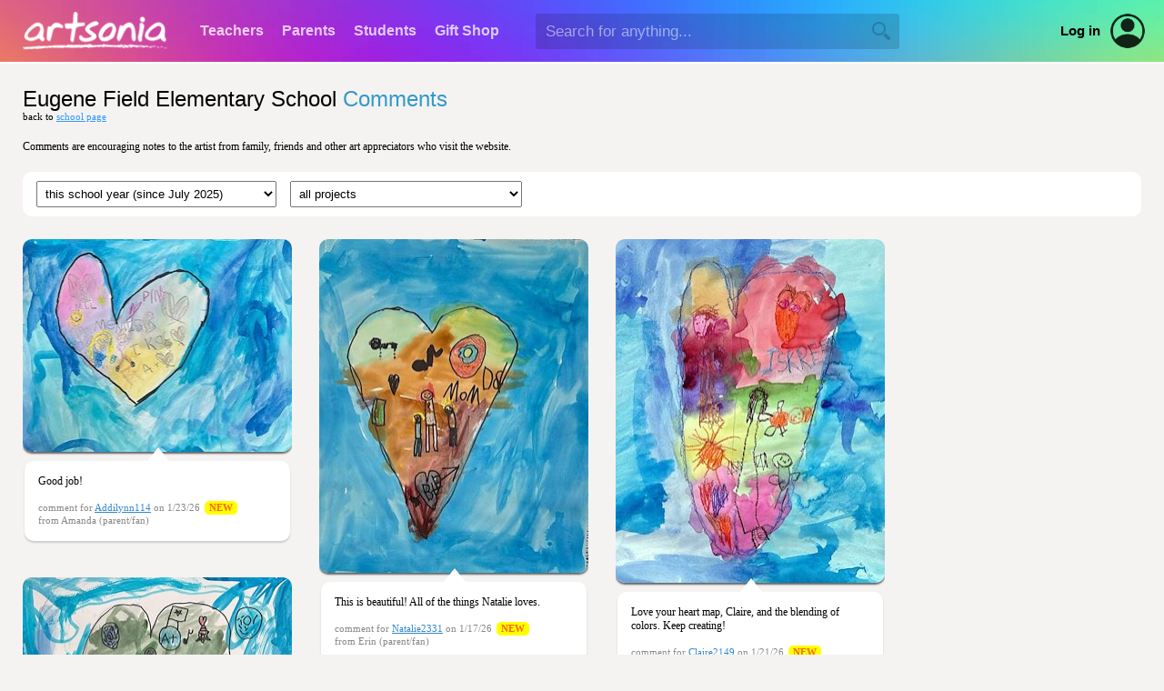

--- FILE ---
content_type: text/html; Charset=UTF-8
request_url: https://www.artsonia.com/schools/comments.asp?id=36032
body_size: 12028
content:


<html>

<head>

	<title>Artsonia - Eugene Field Elementary School - Comments</title>
	
	<meta name="keywords" content="student, kid, art, museum, gallery, portfolio, artist, children, teacher, education, school, project, idea, art contest, lesson plan, artwork, child, painting, elementary, middle, high">
	<meta name="description" content="Artsonia is a gallery of student art portfolios where young artists (grades PK-12) display their art worldwide. We have a vibrant community of art teachers who also share their ideas and lesson plans.">
	
	<meta http-equiv="Content-Type" content="text/html; charset=iso-8859-1">

	
	<link rel="stylesheet" type="text/css" href="/shared/styles/main.css?v=20251130">
	
	
	<link rel="stylesheet" type="text/css" href="/shared/lib/load-awesome-1.1.0/css/ball-clip-rotate.min.css" />
	<link rel="stylesheet" type="text/css" href="/shared/styles/loaders.css" />
	
	
	
		<link type="text/css" href="/shared/jquery/jquery-ui-1.14.1/jquery-ui.min.css" rel="Stylesheet" />
		<script type="text/javascript" src="/shared/jquery/jquery-3.7.1.js"></script>
		<script type="text/javascript" src="/shared/jquery/jquery-ui-1.14.1/jquery-ui.min.js"></script>
		<script type="text/javascript" src="/shared/jquery/jquery.timers-1.2.js"></script>
		<script type="text/javascript" src="/shared/jquery/jquery.ui.touch-punch.min.js"></script>
		<script type="text/javascript" src="/shared/jquery/jquery.blockUI.js"></script>
		<script type="text/javascript" src="/shared/jquery/js.cookie.min.js"></script>
		<script type="text/javascript" src="/shared/jquery/artsonia.js?v=20240726b"></script>

		<script src="/shared/lib/sweetalert/sweetalert.min.js"></script>
		<link rel="stylesheet" type="text/css" href="/shared/lib/sweetalert/sweetalert.css">		

		
	<meta name="viewport" content="width=device-width, initial-scale=1, user-scalable=no"> 
	
	
	<script type="text/javascript">
	
		window.onerror = function (msg, url, line, col, error) {
		 
			let container = document.getElementById("ScriptError");
			if ( container ) {
				container.style.display = "";
				let output = document.getElementById("ScriptErrorDetails");
				if ( output ) {
					output.innerHTML = msg + "<br>";
					output.innerHTML += url + "<br>";
					output.innerHTML += "Line " + line + ", Col " + col + "<br>";
					output.innerHTML += error.message + "<br>";
					output.innerHTML += error.stack;
				}
			}
			
			try {
				var errorData = {
					errorMsg: msg,
					errorUrl : url,
					errorLocation: "line " + line + ", col " + col,
					errorObjMessage: error.message,
					errorObjStack: error.stack,
					url: document.location.href,
					sessionID: "719ED2E930D24CC69663F2BD2F5591D9",
					psessionID: "3C0F4DCEC2B4420BAECC882B6EE3CAFF",
					authToken: "",
					authUserID: "",
					authUserType: "",
					cartID: ""
				};
				$.post("/shared/httperrors/client.asp", errorData); // , function(result) { });
			}
			catch(err) {
			}
			
			return false;
		}	
		
		$(function() {
		
			$(document).on("change", "select.hasPlaceholder", function() { updateSelect($(this)); });
			var $selects = $("select.hasPlaceholder");
			$selects.each(function() { updateSelect($(this)); });
			/*
			const observer = new MutationObserver( () => { $selects.trigger("mutated") });
			observer.observe($selects[1], { childList: true });
			$selects.on("mutated", (e) => { console.log("mutated"); updateSelect($(this)); });
			*/
			function updateSelect($select) {
				var val = $select.val();
				$select.css("color", val == "" || val == null ? "#ccc" : "inherit");
			}
			
			function scrubEmoji(str) {
				var result = str;
				if ( str !== undefined && str !== null ) {
					const emojiRegex = /[\u{1F600}-\u{1F64F}|\u{1F300}-\u{1F5FF}|\u{1F680}-\u{1F6FF}|\u{2600}-\u{26FF}|\u{2700}-\u{27BF}|\u{1F900}-\u{1F9FF}|\u{1F1E6}-\u{1F1FF}]/gu;
					result = result.replace(emojiRegex, "");
				}
				return result;
			}
			
			$("textarea, input[type='text']").keyup(checkEmoji).change(checkEmoji);
			
			function checkEmoji(e) {
				var $obj = $(e.target);
				var text = $obj.val();
				text2 = scrubEmoji(text);
				if ( text !== text2 ) {
					text2 = text2.replace(/  +/g, ' ');
					$obj.val(text2);
					$("<div class='emoji-warning' style='background:#f00;color:#fff;padding:5px 10px;font-family:arial;font-size:12px;font-weight:bold;border-radius:3px;margin-top:5px;position:absolute;'>Emoji are not allowed</div>")
						.insertAfter($obj)
						.delay(1000).fadeOut(1000, function() {
							$(this).remove();
						});
				}
			}
			
		});

	</script>
	
	

	<script src="/shared/lib/masonry/masonry.pkgd.min.js"></script>
	
	<style>
	
		#page { background: #eee; }

		.grid-sizer,
		.grid-item {		
			width: 296px;
			}
		
		.gutter-sizer { width: 30px; }
		
		.comment-bubble {
			position:relative;
			margin:10px 2px;
			padding:15px;
			background:#fff;
			border-radius:10px;
			box-shadow:0px 2px 2px #ccc;
		}
		
		.comment-bubble:after {
			content:"";
			position:absolute;
			border-style:solid;
			top:-15px; /* value = - border-top-width - border-bottom-width */
			right:133px; 
			bottom:auto;
			left:auto;
			border-width:0 12px 15px; /* vary these values to change the angle of the vertex */
			border-color:#fff transparent;
			display:block;
			width:0;		
		}
		
		
	</style>

	<script language="javascript">

		$(function() {
		
			var isiPad = navigator.userAgent.match(/iPad/i) != null;
		
			var _unitsPerLoad = 20;
			var _more = false;
		
			var $grid = $('.grid').masonry({
				itemSelector: '.grid-item',
				columnWidth: '.grid-sizer',
				gutter: '.gutter-sizer',
				percentPosition: true
			});

			$("#FilterSchoolYear").change(function() {
				$("#FilterProjectID").val("");
				onUpdateFilters();
			});
			
			$("#FilterProjectID").change(function() {
				onUpdateFilters();
			});

			$("#BtnResetFilters").click(function() {
				$("#FilterSchoolYear").val("2025");
				$("#FilterProjectID").val("");
				onUpdateFilters();
			});

			function onUpdateFilters() {
				var year = $("#FilterSchoolYear").val();
				var project = $("#FilterProjectID").val();
				var url = "comments.asp?id=36032";
				if ( year != "" ) url += "&year=" + year;
				if ( project != "" ) url += "&project=" + project;
				window.location = url;
			};
			
			/*
			$(document).on("mouseenter", ".grid-item", function() {
				var commentID = $(this).attr("arts-comment-id");
				var artID = $(this).attr("arts-id");
				$("#Overlay_"+commentID).show();
				$("#Actions_"+commentID).show();
			});
		
			$(document).on("mouseleave", ".grid-item", function() {
				var commentID = $(this).attr("arts-comment-id");
				var artID = $(this).attr("arts-id");
				$("#Overlay_"+commentID).hide();
				$("#OverlayFull_"+commentID).hide();
				$("#Actions_"+commentID).hide();
				$("#BtnComment_"+commentID).css("opacity",1.0).css("cursor","pointer");
				$("#BtnZoom_"+commentID).css("opacity",1.0).css("cursor","pointer");
				$("#MoreOptions_"+commentID).hide();
				_more = false;
			});
			*/
			
			$(document).on("click", "div[id^='BtnComment_']", function() {
				if ( _more ) return;
				var artID = $(this).attr("arts-id");
				location.href = '/museum/comments/comment.asp?art=' + artID;
			});
			
			$(document).on("click", "div[id^='BtnZoom_']", function() {
				if ( _more ) return;
				var artID = $(this).attr("arts-id");
				location.href = '/museum/art.asp?id=' + artID;
			});
			
			$(document).on("click", "div[id^='BtnMore_']", function() {
				var commentID = $(this).attr("id").split("_")[1];
				var artID = $(this).attr("arts-id");
				if ( _more ) {
					$("#Overlay_"+commentID).show();
					$("#BtnComment_"+commentID).css("opacity",1.0).css("cursor","pointer");
					$("#BtnZoom_"+commentID).css("opacity",1.0).css("cursor","pointer");
					$("#OverlayFull_"+commentID).hide();
					$("#MoreOptions_"+commentID).hide();
					_more = false;
					return;
				}
				_more = true;
				$("#Overlay_"+commentID).hide();
				$("#OverlayFull_"+commentID).show();
				$("#MoreOptions_"+commentID).show();
				$("#BtnComment_"+commentID).css("opacity",0.25).css("cursor","default");
				$("#BtnZoom_"+commentID).css("opacity",0.25).css("cursor","default");
			});
				
			var $win = $(window);
			var checkScroll = false;
			$win.scroll(function() {
				if ( !checkScroll ) return;
				var $elem = $("#LoadBar");
				var docViewTop = $win.scrollTop();
				var docViewBottom = docViewTop + $win.height();
				var elemTop = $elem.offset().top;
				var elemBottom = elemTop + $elem.height();
				if ( (elemTop >= docViewTop) && (elemTop <= docViewBottom) ) {
					checkScroll = false;
					loadMore(_unitsPerLoad);
				}
			});
			
			$("#BtnLoadMore").click(function() {
				loadMore(_unitsPerLoad);
			});

			var _countOnScreen = 0;
			
			function loadMore(count) {
			
				$("#BtnLoadMore").hide();
				$("#LoadSpinner").show();

				console.log("Action=GetComments&SchoolID=36032&Year=2025&ProjectID=&StartAt=" + _countOnScreen.toString() + "&Count=" + count.toString());

				$.ajax({
					type: "POST",
					url: "/schools/comments.ajax.asp",
					data: "Action=GetComments&SchoolID=36032&Year=2025&ProjectID=&StartAt=" + _countOnScreen.toString() + "&Count=" + count.toString(),
					success: function(xml, status, xhr) {
						var resultType = $(xml).find("result").attr("type");
						var result = $(xml).find("result").text();
						if ( resultType != "success" ) {
							$("#LoadSpinner").hide();
							$("#LoadError").html("Unable to load images" + (result != "" ? " ("+result+")" : ""));
							$("#LoadError").show();
						}
						else {
							$("#TheGrid").show();
							
							var total = $(xml).find("comments").attr("total");
							var totalViewable = $(xml).find("comments").attr("total_viewable");
							var totalPrivate = $(xml).find("comments").attr("total_private");
							var totalHidden = total - totalViewable;
							
							if ( totalPrivate > 0 && !$("#PrivateAccessNote").is(":visible")) {
								$("#PrivateAccessNoteSome").toggle(totalHidden > 0);
								$("#PrivateAccessNote").show();
							}

							$(xml).find("comment").each(function() {
							
								_countOnScreen++;
								
								var commentid = $(this).attr("id");
								var artid = $(this).find("art").attr("id");
								var isPublic = ($(this).attr("public") == "Y");
								var w = parseInt($(this).find("art").find("imagewidth").text());
								var h = parseInt($(this).find("art").find("imageheight").text());
								var artistid = $(this).find("artist").attr("id");
								var screenname = $(this).find("artist").find("screenname").text();
								var projectid = $(this).find("project").attr("id");
								var projectname = $(this).find("project").find("projectname").text();
								var commentDate = $(this).find("date").text();
								var commentIsNew = ($(this).find("date").attr("new") == "y");
								var comment = $(this).find("text").text();
								var commenter = $(this).find("commenter").text();
								var isVideo = ($(this).find("art").attr("video")=="Y");
								var isTranscoding = ($(this).find("art").attr("transcoding")=="Y");
								var isTranscodingError = ($(this).find("art").attr("error")=="Y");

								var preview = "";
								var cw, ch, cdx=0, offset=0;
								if ( isVideo && w==0 && h==0 ) {
									w=296;
									h=296;
									cw=296;
									ch=296;
									var iconWidth=Math.round(cw*0.6);
									var iconHeight=Math.round(ch*0.6);
									preview = "<div class='genthumb-nopreview grid-item-art' style='background:#f8f8f8;display:absolute;z-index:1;border-radius:15px;width:" +cw.toString() + "px;height:" +ch.toString() + "px;text-align:center;'>";
									preview += "<img src='/images/video-nopreview.png' width='" + iconWidth.toString() + "' height='" + iconHeight.toString() + "' style='opacity:0.1;margin-top:" + Math.round((ch-iconHeight)*0.5) + "px;'>";
									preview += "</div>";
								}
								else {
									var scalew = 296 / w;
									var scaleh = 400 / h;
									var scale = scalew < scaleh ? scalew : scaleh;
									w = Math.round(w * scale);
									h = Math.round(h * scale);
									cw = w;
									ch = h;
									cdx = (296-w)*0.5;
									preview = "<img src='https://images.artsonia.com/art/"+artid+".jpg?maxwidth="+w.toString() + "&maxheight=" + h.toString() + "' width='"+w.toString()+"' height='"+h.toString()+"' border='0' class='grid-item-art'>";
								}
								var htm = "<div style='display:inline-block;width:" + w.toString() + "px;height:" + h.toString() + "px;' class='genthumb' data-artid='" + artid + "'>";
								if ( isVideo ) {
									var wIcon = Math.round(296*0.2);
									var fontSize = Math.round(wIcon*0.3);
									if ( isTranscodingError ) {
										htm += "<div style='position:absolute;z-index:2;margin-left:"+Math.round(0.5*(w-wIcon))+"px;margin-top:"+Math.round(0.5*(h-wIcon))+"px;text-align:center;color:#f00;font-weight:bold;font-size:"+fontSize+"px;filter: drop-shadow(0px 0px 5px #fff);'><img src='/images/video-warning.png' width='"+wIcon+"' height='"+wIcon+"'><br>error</div>"
									}
									else if ( isTranscoding ) {
										htm += "<div style='position:absolute;z-index:2;margin-left:"+Math.round(0.5*(w-wIcon))+"px;margin-top:"+Math.round(0.5*(h-wIcon))+"px;width:"+wIcon+"px;height:"+wIcon+"px;'><div class='loader' style='width:"+wIcon+"px;height:"+wIcon+"px;'></div></div>";
										//htm += "<div class='la-ball-clip-rotate la-dark' style='position:absolute;z-index:2;margin-left:" + Math.round(0.5*(w-wIcon)) + "px;margin-top:" + Math.round(0.5*(h-wIcon)) + "px;'><div></div></div>";
									}
									else {
										htm += "<div style='position:absolute;z-index:2;margin-left:" + Math.round(0.5*(w-wIcon)) + "px;margin-top:" + Math.round(0.5*(h-wIcon)) + "px;'><img src='/images/video-play-btn-lg.png' width='" + wIcon + "' height='" + wIcon + "'></div>";
									}
								}
								htm += preview + "</div>";
								
								// updated 2017-03-07 to never crop image even on maximum height of item container
								/*
								var scalew = 296 / w;
								var scaleh = 400 / h;
								var scale = scalew < scaleh ? scalew : scaleh;
								w = Math.round(w * scale);
								h = Math.round(h * scale);
								var cw = w, ch = h;
								var cdx = (296-w)*0.5;
								var offset = 0;
								*/
								
								var item = "";
								item += "<div class='grid-item' style='background:none;box-shadow:none;' arts-id='" + artid + "' arts-comment-id='" + commentid + "'>";

								/*
								item += "<div id='Actions_"+commentid+"' style='width:"+(cw-20)+"px;position:absolute;z-index:5;margin-top:10px;margin-left:10px;display:none;'>";
								item += "<div id='BtnComment_"+commentid+"' class='button2' arts-id='"+artid+"'>";
								item += "<img src='/museum/images/comment2.png' width='24' height='24' border='0'>";
								item += "</div>";
								item += "<div id='BtnMore_"+commentid+"' class='button2' arts-id='"+artid+"' style='margin-left:10px;'>";
								item += "<img src='/museum/images/three-dots-menu.png' width='24' height='24' border='0'>";
								item += "</div>";
								item += "<div id='BtnZoom_"+commentid+"' class='button2' arts-id='"+artid+"' style='float:right;margin-left:10px;'>";
								item += "<img src='/museum/images/zoom-in.png' width='24' height='24' border='0'>";
								item += "</div>";
								item += "</div>";

								item += "<div class='grid-item-art-overlay' id='Overlay_"+commentid+"' style='display:none;z-index:2;position:absolute;width:"+cw+"px;border-radius:10px 10px 0 0;overflow:hidden;'>&nbsp;</div>";
								item += "<div class='grid-item-art-overlay-full' id='OverlayFull_"+commentid+"' style='display:none;z-index:2;position:absolute;width:"+cw+"px;height:"+ch+"px;border-radius:10px 10px 0 0;overflow:hidden;'>&nbsp;</div>";
								
								item += "<div id='MoreOptions_"+commentid+"' style='display:none;z-index:4;position:absolute;margin-top:65px;color:#fff;width:"+(cw-30)+"px;margin-left:15px;' class='textNormal'>";
								item += "<div><b>See more artwork from:</b></div>";
								item += "<div style='margin-top:15px;'><span style='color:#ccc;'>Artist:</span> <a href='/artists/portfolio.asp?id="+artistid+"'><font color='#ffffff'>"+screenname+"</font></a></div>";
								if ( typeof(projectid) != "undefined" ) {
									item += "<div style='margin-top:12px;'><span style='color:#ccc;'>Project:</span> <a href='/museum/gallery.asp?project="+projectid+"'><font color='#ffffff'>"+projectname+"</font></a></div>";
								}
								item += "<div style='margin-top:12px;'><span style='color:#ccc;'>School:</span> <a href='/schools/school.asp?id=36032'><font color='#ffffff'>Eugene Field Elementary School</font></a></div>";
								item += "</div>";
								*/
								
								item += "<div style='z-index:1;width:"+cw+"px;height:"+ch+"px;margin-left:"+cdx+"px;border-radius:10px;overflow:hidden;box-shadow:0px 2px 2px #666;'>";
								item += "<div style='margin-top:"+offset+"px;'>";
								item += "<a href='/museum/art.asp?id="+artid+"'>";
								//item += "<img src='https://images.artsonia.com/art/medium/"+artid+".jpg' width='"+w.toString()+"' height='"+h.toString()+"' border='0' class='grid-item-art'>";
								item += htm;
								item += "</a>";
								item += "</div>";
								item += "</div>";
								
								item += "<div class='comment-bubble'>";
								
								item += "<div class='textNormal' style='width:256px;max-height:200px;overflow:hidden;text-overflow:clip ellipsis;'>";
								item += comment;
								item += "</div>";
								
								item += "<div style='margin-top:15px;color:#888;line-height:1.35em;' class='textLabel'>";
								item += "comment";
								if ( artistid != "" ) {
									item += " for <a href='/artists/portfolio.asp?id="+artistid+"' style='color:#38c;'>" + screenname + "</a>";
								}
								item += " on " + commentDate;
								if ( commentIsNew ) {
									item += "<span style='background:#ff0;padding:2px 5px;color:#f60;margin-right:0px;margin-left:5px;font-weight:bold;border-radius:5px;'>NEW</span>";
								}
								if ( commenter != "" ) {
									item += "<br />from " + commenter;
								}
								item += "</div>";
			
								if ( !isPublic ) {
									item += "<div style='text-align:center;margin-top:5px;'><div class='textLabel private-art' style='padding:5px 10px 0;color:#d00;display:inline-block;cursor:pointer;'>";
									item += "<img src='/images/icons/lock-tiny-red.png' width='16' height='16' align='absmiddle'>";
									item += " private artwork";
									item += "</div></div>";
									//item += "<div style='margin-top:15px;color:#888;' class='textLabel'>";
									//item += "<span style='background:#ff9;padding:2px;color:#000;margin-right:0px;margin-left:-2px;font-weight:bold;'>hidden art/comment</span> ";
									//item += "</div>";
								}
			
								item += "</div>";

								item += "</div>";
								
								var $item = $(item);
								
								$grid.append($item).masonry("appended", $item);
								
							});
							
							var more = $(xml).find("comments").attr("more") == "y";
							if ( more ) {
								$("#LoadSpinner").hide();
								$("#BtnLoadMore").show();
								checkScroll = true;
							}
							else {
								$("#LoadBar").hide();
								if ( totalHidden > 0 ) {
									item = "";
									item += "<div class='grid-item' style='background:#ffe;width:100%;'>";
									item += "<div class='textNormal' style='color:#666;font-family:arial;font-size:12pt;padding:15px;text-align:left;'><b>";
									item += totalHidden + (totalHidden < total ? " additional" : "") + " artwork/comment" + (totalHidden > 1 ? "s" : "") + " not shown</b>";
									item += " - marked as private or waiting on parent permission";
									item += "</div></div>";
									$item = $(item);
									$grid.append($item).masonry("appended", $item);
								}
							}
							
							if (_countOnScreen==0 && total == 0) {
								$("#LoadBar").hide();
								$("#PanelEmptySet").show();
								$("#TheGrid").hide();
							}
							
						}
					},
					error: function(xhr, status, error) {
						$("#LoadSpinner").hide();
						$("#LoadError").html("Unable to load images");
						$("#LoadError").show();
					}
				});			
			
			}

			$(document).on("click", ".private-art", function() {
				swal("", "Private artwork is only visible to this artist's teachers, registered parents and approved fans while they are logged into their accounts.", "info");
			});

			// initialize the first set
			loadMore(_unitsPerLoad);
		});
	
	</script>

</head>

<body>



	<div id="HeaderWrapper">

		

		<a name="top"></a>

		

		<div id="header" class="header-standard header-xmas">

			

			<div class="show-for-large-flex" style="height:68px;display:flex;align-items:center;justify-content:flex-start;">
			
				<div style="min-width:210px;align-items:center;justify-content:center;display:flex;">
					<a href="/"><img src="/emails/system/templates/images/header-logo.png" width="160" height="42" border="0"></a>
				</div>
			
				<div class="headerTab "><a href="/teachers/">Teachers</a></div>
				<div class="headerTab "><a href="/parents/">Parents</a></div>
				<div class="headerTab "><a href="/class/">Students</a></div>
				<div class="headerTab "><a href="/gifts/">Gift&nbsp;Shop</a></div>
				
				
				<div id="HeaderSearchContainer" style="margin-left:30px;flex-grow:1;display:flex;align-items:center;">
					<input type="text" id="HeaderSearchText" value="" autocomplete="off" autocorrect="off" autocapitalize="off" spellcheck="false" placeholder="Search for anything..." size="40" maxlength="100" class="inputField" style="border:1px rgba(0,0,0,0) solid;background:rgba(0,0,0,0.15);width:100%;min-width:250px;max-width:400px;height:2.25em;color:#fff;" onkeydown="if (event.keyCode == 13) headerSearch('HeaderSearchText');">
					<img id="HeaderSearchBtn" src="/images/nav/search_magnify_tool.png" border="0" width="20" height="20" style="display:absolute;margin-left:-30px;filter:brightness(0);opacity:0.2;cursor:pointer;">
				</div>
				<div id="HeaderAltSearchToggle" style="display:none;flex-grow:1;margin-left:25px;align-items:center;">
					<img id="HeaderAltSearchToggleBtn" src="/images/nav/search_magnify_tool.png" border="0" width="20" height="20" style="filter:brightness(2);opacity:0.75;cursor:pointer;"  onclick="headerShowSmallSearch()">
				</div>
				
				<a class="hoverLink" style="margin-left:20px;color:#000;font-weight:bold;font-size:11pt;" href="/login.asp">Log in</a>
				<a style="margin-left:10px;margin-right:20px;" href="/login.asp"><div style='position:relative;width:40px;height:40px;border-radius:100%;background:transparent;overflow:hidden;opacity:0.85;'><img src='/images/icons/account.png' border='0' & width='40' height='40' style='border-radius:100%;'></div></a>
				

			</div>

			<div class="show-for-small" style="position:relative;z-index:102;height:68px;width:100%;">
				<div style="position:absolute;z-index:103;width:100%;height:68px;display:flex;flex-direction:column;align-items:center;justify-content:center;text-align:center;">
					
					<a href="/"><img src="/emails/system/templates/images/header-logo.png" border="0" style="width:50%;min-width:140px;max-width:160px;"></a>
					
				</div>
				<div style="position:absolute;z-index:104;left:5px;height:68px;width:48px;display:flex;align-items:center;gap:10px;">
					<img class="nav-small-menu-toggle" src="/images/nav/menu_slideover.png" width="48" height="48" border="0" style="cursor:pointer;filter:invert(1.0);" onclick="headerSmallMenu()">
					
					<img id="NavSmallSearchIcon" src="/images/nav/search_magnify_tool2.png" width="28" height="28" border="0" style="cursor:pointer;filter:invert(1.0);" onclick="headerShowSmallSearch()">
					
				</div>
				
			</div>

		</div>

		<div id="NavSmallMenuOverlay" style="position:absolute;z-index:998;display:none;left:0;top:0;bottom:0;right:0;width:100%;height:100%;background:rgba(0,0,0,0.6);">
			&nbsp;
		</div>
	
		<div id="NavSmallMenuContainer" style="position:absolute;z-index:999;display:none;margin-top:-60px;">
		
			<img class="nav-small-menu-toggle" src="/images/icons/close-plain.png" width="36" height="36" border="0" style="position:absolute;cursor:pointer;left:10px;top:10px;" onclick="headerSmallMenu()">

			
			<div style="height:35px;">&nbsp;</div>
			
			
			<ul style="margin-top:5px;">
				<li><a href="/">Homepage</a></li>
				<li><a href="/gifts/">Gift&nbsp;Shop</a></li>
				
				<li><a href="/teachers/">Teachers</a></li>
				
				<li><a href="/parents/">Parents</a></li>
				
				<li><a href="/class/">Students</a></li>
				
				<li style="border-bottom:0px;"><a href="/login.asp" style="color:#09f;">Account Login</a></li>
				
			</ul>
			
		</div>
		
		
		<div id="HeaderAltSearchContainer" style="background:#fff;display:none;padding:20px 25px;">
			<div style="display:flex;align-items:center;justify-content:space-between;">
				<div style="flex-grow:1;"><input type="text" id="HeaderAltSearchText" class="noFocusHighlight" value="" autocomplete="off" autocorrect="off" autocapitalize="off" spellcheck="false" placeholder="Search for anything..." size="40" maxlength="100" style="color:#000;background:#fff;width:100%;border:0px;font-size:14pt;font-family:arial;" onkeydown="if (event.keyCode == 13) document.getElementById('HeaderAltSearchBtn').click()"></div>
				<div style="margin-left:20px;"><span id="HeaderAltSearchBtn" onclick="headerSearch('HeaderAltSearchText')" style="cursor:pointer;"><img src="/images/nav/search_magnify_tool.png" border="0" width="24" height="24"></span></div>
			</div>
		</div>
		

		<style>
			.nav-verified {
				padding: 5px 8px;
				font-family:arial;
				font-size:11pt;
				display:flex;
				align-items:center;
				gap:7px;
				color: #0b0;
			}		
			.nav-verified img {
				filter: contrast(0.5) brightness(1.5) invert(0.7) sepia(0.5) hue-rotate(90deg) saturate(400%);
			}
			.nav-unverified {
				display: none;
				padding: 5px 8px;
				font-family:arial;
				font-size:11pt;
				/*display:flex;*/
				align-items:center;
				gap:7px;
				opacity: 0.5;
				border-radius: 5px;
			}
			.nav-unverified:hover {
				background: #eee;
				cursor: pointer;
				opacity: 1;
				color: #09f;
			}
		</style>

		<div id="NavProfilePopup" style="position:absolute;overflow:hidden;z-index:999;display:none;width:100%;margin-top:-60px;right:10px;max-width:350px;background:#fff;border-radius:10px;box-shadow: 0px 6px 12px rgba(0,0,0,0.5);">
		
			<img id="NavProfilePopupCloseBtn" src="/images/icons/close-plain.png" width="24" height="24" style="cursor:pointer;position:absolute;opacity:0.75;right:10px;top:10px;">
			
			<div style="margin-top:20px;display:flex;align-items:center;flex-direction:column;">
				<div></div>
				<div style="margin-top:10px;font-family:arial;font-size:15pt;"></div>
				<div style="margin-top:5px;font-family:arial;font-size:11pt;color:#666;text-align:center;">Unknown account type</div>
				
				<div style="padding:0 20px;margin-top:20px;font-family:arial;font-size:11pt;display:flex;align-items:center;justify-content:space-evenly;width:100%;gap:20px;">
					<a href="" style="font-weight:bold;" class="hoverLink">Dashboard</a>
					
					<a href="" style="color:#f00;" class="hoverLink">Log out</a>
				</div>
			</div>

			<div style="background:#f6f6f6;padding:12px 20px 14px;border-top:1px #eee solid;margin-top:25px;text-align:center;font-weight:normal;font-family:arial;font-size:11pt;display:flex;align-items:center;gap:10px;justify-content:center;">
				<a href="/accounts.asp" class="hoverLink"><img src="/images/icons/change-user.png" width="32" height="32" style="opacity:0.65;" border="0"></a>
				<a href="/accounts.asp" class="hoverLink">Switch to a different account</a>
			</div>
			
		</div>
				
		<script language="javascript">

			function headerSearch(id) {
				var txt = $("#"+id).val();
				txt = txt.replace(/^\s+|\s+$/g, "");
				if ( txt == "" ) {
					swal("","You did not type anything into the search box.","error");
				}
				else {
					location.href = "/search/_default.asp?q=" + escape(txt);
				}
			}
			
			$("#HeaderSearchBtn").click(function() {
				headerSearch("HeaderSearchText");
			});
			
			function headerSmallMenu() {
				var visible = $("#NavSmallMenuContainer").is(":visible");
				if ( visible ) $("#NavSmallMenuOverlay").fadeOut(250); else $("#NavSmallMenuOverlay").fadeIn(250);
				$("#NavSmallMenuContainer").toggle("slide", {direction:"left"}, 250);
				//$("#NavSmallMenuIcon").css("transform","rotate(" + ($("#NavSmallMenuContainer").is(":visible") ? "90" : "0") + "deg)");
			}
			
			function headerShowSmallSearch() {
				$("#NavSmallSearchIcon").hide();
				$("#HeaderAltSearchToggleBtn").hide();
				$("#HeaderAltSearchContainer").slideDown();
				$("#HeaderAltSearchText").focus();
			}
			
			$(".profile-container").click(function() {
				$("#NavProfilePopup").toggle();
			});
			
			$("#NavProfilePopupCloseBtn").click(function() {
				$("#NavProfilePopup").hide();
			});
			
			$(document).mouseup(function(event) 
			{
				var div = $("#NavProfilePopup");
				if (!div.is(event.target) && div.has(event.target).length === 0) div.hide();
			});

		</script>
		
		
		
	</div>

	<div id="page-new" style="border-top:2px #fff solid;">
		


<div id="PrivateAccessNote" class="textNormal" style="display:none;text-align:center;margin-top:-20px;margin-bottom:20px;background:#ff9;border-radius:0 0 10px 10px;box-shadow:0px 2px 2px #ccc;"><div style="padding:18px 18px;">
	You are logged in as <b></b>
	and can view <span id="PrivateAccessNoteSome">some</span> private artwork/comments in your school gallery.
	<span style="padding-left:15px;"><a href="/logout.asp">Logout</a></span>
</div></div>

<div style="margin-bottom:20px;">
<table border="0" cellspacing="0" cellpadding="0" width="100%">
	<tr valign="middle">
		<td nowrap>
			<h1 class="textPageTitle" style="margin-bottom:0px;font-size:18pt;">
				<span style="font-weight:normal;">Eugene Field Elementary School</span> 
				<span style="font-weight:normal;color:#39c;">Comments</span>
			</h1>
			<div class="textLabel">
				back to <a href="school.asp?id=36032">school page</a>
			</div>
		</td>
		<td align="right">
			
		</td>
	</tr>
</table>
</div>

<div style="margin-bottom:20px;" class="textNormal">
	Comments are encouraging notes to the artist from family, friends and other art appreciators who visit the website.
</div>

<div style="margin-top:15px;margin-bottom:25px;background:#fff;padding:10px 15px;border-radius:10px;">
	<table border="0" cellspacing="0" cellpadding="0" width="100%">
		<tr valign="middle">
			<td nowrap>
				<div><select id="FilterSchoolYear" style='padding:5px;'><option value="2025" selected>this school year (since July 2025)</option><option value="2024">last school year (July 2024 - June 2025)</option><option value="2023">2 years ago (July 2023 - June 2024)</option><option value="2022">3 years ago (July 2022 - June 2023)</option><option value="2021">4 years ago (July 2021 - June 2022)</option><option value="2020">5 years ago (July 2020 - June 2021)</option><option value="2019">6 years ago (July 2019 - June 2020)</option><option value="2018">7 years ago (July 2018 - June 2019)</option><option value="2017">8 years ago (July 2017 - June 2018)</option><option value="2016">9 years ago (July 2016 - June 2017)</option><option value="2015">10 years ago (July 2015 - June 2016)</option><option value="2014">11 years ago (July 2014 - June 2015)</option><option value="2013">12 years ago (July 2013 - June 2014)</option><option value="2012">13 years ago (July 2012 - June 2013)</option><option value="2011">14 years ago (July 2011 - June 2012)</option></select></div>
			</td>
			<td nowrap style="padding-left:15px;">
				<div><select id="FilterProjectID" style='padding:5px;'><option value="" style="color:#336699;">all projects</option><option value="3202463">Caricature Self Portrait</option><option value="3203285">First Day Self Portrait</option><option value="3210401">Line Design</option><option value="3210476">Ocean Line Movement</option><option value="3210478">Value Design</option><option value="3223559">Gesture Drawing </option><option value="3242164">Impressionist Style Figures</option><option value="3242167">Picasso Style Pet</option><option value="3242169">Autumn Landscape</option><option value="3242170">Self Portrait</option><option value="3243759">Coral</option><option value="3261140">Animal defenses </option><option value="3262394">Fact Fluency Poster </option><option value="3278059">Warm and Cool Color Designs</option><option value="3278719">Color Scheme Designs</option><option value="3288250">Color Wheel Inspired by Alma Thomas</option><option value="3288251">Primary Color Layer Painting</option><option value="3288252">Color Dimension Design</option><option value="3288253">100 Color Challenge</option><option value="3334396">Winter landscape </option><option value="3348902">Heart Map </option></select></div>
			</td>
			<td width="100%"></td>
			
		</tr>
	</table>
</div>

<div id="PanelEmptySet" class="textNormal" style="margin-top:85px;color:#c00;display:none;text-align:center;">
	No comments have been left for artists during the selected school year and/or project.
</div>

<div class="grid" id="TheGrid" style="display:;">
  <div class="grid-sizer"></div>
  <div class="gutter-sizer"></div>
</div>

<div id="LoadBar" style="margin-top:35px;clear:both;">
	<table border="0" cellspacing="0" cellpadding="0" height="50">
		<tr valign="middle">
			<td width="50%"><div class="hline" style="border-top:1px #ccc solid;">&nbsp;</div></td>
			<td style="padding:0px 10px;" nowrap>
				<div id="BtnLoadMore"><span class="button buttonBlue">more</span></div>
				<div id="LoadSpinner" style="display:none;"><img src="/images/icons/anim_refresh1.gif" width="32" height="32" border="0"></div>
				<div id="LoadError" style="display:none;color:#999;font-family:arial;font-size:14pt;" class="textNormal">{ERROR}</div>
			</td>
			<td width="50%"><div class="hline" style="border-top:1px #ccc solid;">&nbsp;</div></td>
		</tr>
	</table>
</div>





		<div style="height:10px;">&nbsp;</div>

	</div>

		

	<div id="FooterWrapper" style="background:#f4f3f1;">

		<div style="height:1px;background:#ddd;overflow:hidden;margin:0 30px;">&nbsp;</div>

		<div id="footer" style="padding-top:25px;color:#888;">
			<div class="textNormal" style="color:#ccc;text-align:center;display:flex;align-items:center;justify-content:center;flex-wrap:wrap;gap:20px 40px;">
				
				<div style="display:flex;align-items:center;justify-content:center;flex-wrap:wrap;gap:20px 20px;">
					<a href="https://www.artsonia.com/about/" style="color:#666;" class="hoverLink">About us</a>
					<a href="https://www.artsonia.com/terms/"  style="color:#666;" class="hoverLink">Terms</a>
					<a href="https://www.artsonia.com/privacy/"  style="color:#333;font-weight:bold;" class="hoverLink">Privacy</a>
					<a href="https://www.artsonia.com/accessibility.asp"  style="color:#666;" class="hoverLink">Accessibility</a>
					<a href="https://www.artsonia.com/contact.asp"  style="color:#666;" class="hoverLink">Contact us</a>
					<a href="https://help.artsonia.com/hc/en-us/" style="color:#666;" class="hoverLink">Helpdesk</a>
				</div>
			</div>
			
			<div class="textNormal" style="margin-top:25px;display:flex;align-items:center;justify-content:center;">
				<div style="margin:0 5px;"><a href="https://www.facebook.com/artsonia"><img src="/emails/system/templates/images/icon-facebook.png" border="0" width="40" height="40"></a></div>
				<div style="margin:0 5px;"><a href="https://twitter.com/artsonia"><img src="/emails/system/templates/images/icon-twitter.png" border="0" width="40" height="40"></a></div>
				<div style="margin:0 5px;"><a href="https://pinterest.com/artsonia"><img src="/emails/system/templates/images/icon-pinterest.png" border="0" width="40" height="40"></a></div>
				<div style="margin:0 5px;"><a href="https://instagram.com/artsonia"><img src="/emails/system/templates/images/icon-instagram.png" border="0" width="40" height="40"></a></div>
				<div style="margin:0 5px;"><a href="https://www.tiktok.com/@artsoniaofficial"><img src="/emails/system/templates/images/icon-tiktok.png" border="0" width="40" height="40"></a></div>
			</div>
			
			<div class="textNormal" style="margin-top:25px;text-align:center;" align="center">
				&copy;2000-2026 Artsonia LLC. All rights reserved.
			</div>
			<div class="textNormal" style="font-size:8pt;margin-top:10px;text-align:center;margin-bottom:40px;">
				By using this website you agree to our <a href="/terms/" target="_blank" style="color:#999;">Terms of Service</a> and <a href="/privacy/" target="_blank" style="color:#999;">Privacy Policy</a>.
			</div>
			
		</div>

	</div>

	

</body>
</html>



--- FILE ---
content_type: text/xml; Charset=UTF-8
request_url: https://www.artsonia.com/schools/comments.ajax.asp
body_size: 2024
content:
<?xml version="1.0" encoding="ISO-8859-1"?><response><result type="success"></result><comments total='213' total_private='0' total_viewable='213' more='y'><comment id='19997082' public='Y'><art id='144632587' video='N' transcoding='N' error='N'><imagewidth>2145</imagewidth><imageheight>1699</imageheight></art><artist id='16633325'><screenname>Addilynn114</screenname></artist><project id='3348902'><projectname>Heart Map </projectname></project><date new='y'>1/23/26</date><text>Good job!</text><commenter>Amanda (parent/fan)</commenter></comment><comment id='19977248' public='Y'><art id='144681217' video='N' transcoding='N' error='N'><imagewidth>1349</imagewidth><imageheight>1672</imageheight></art><artist id='16633210'><screenname>Natalie2331</screenname></artist><project id='3348902'><projectname>Heart Map </projectname></project><date new='y'>1/17/26</date><text>This is beautiful! All of the things Natalie loves.</text><commenter>Erin (parent/fan)</commenter></comment><comment id='19974109' public='Y'><art id='144681695' video='N' transcoding='N' error='N'><imagewidth>1197</imagewidth><imageheight>1528</imageheight></art><artist id='16633233'><screenname>Claire2149</screenname></artist><project id='3348902'><projectname>Heart Map </projectname></project><date new='y'>1/21/26</date><text>Love your heart map, Claire, and the blending of colors.  Keep creating!</text><commenter>Ruth (parent/fan)</commenter></comment><comment id='19971906' public='Y'><art id='144631982' video='N' transcoding='N' error='N'><imagewidth>2170</imagewidth><imageheight>1765</imageheight></art><artist id='16633324'><screenname>Maverick888</screenname></artist><project id='3348902'><projectname>Heart Map </projectname></project><date new='y'>1/16/26</date><text>Love your new artwork! Looks like a taste of spring, with all the beautiful colors. You are an A+ to me.</text><commenter>Gg (parent/fan)</commenter></comment><comment id='19953581' public='Y'><art id='143979357' video='N' transcoding='N' error='N'><imagewidth>1862</imagewidth><imageheight>2500</imageheight></art><artist id='16633269'><screenname>Charlotte3115</screenname></artist><project id='3334396'><projectname>Winter landscape </projectname></project><date new='y'>1/15/26</date><text>This is a beautiful picture Charlotte,. Ice sculpture mountains and fire flies. Great use of colors.</text><commenter>Nancy (parent/fan)</commenter></comment><comment id='19945292' public='Y'><art id='138896723' video='N' transcoding='N' error='N'><imagewidth>1695</imagewidth><imageheight>1690</imageheight></art><artist id='16633269'><screenname>Charlotte3115</screenname></artist><project id='3210401'><projectname>Line Design</projectname></project><date new='n'>1/5/26</date><text>I love the contrast and value you added to this piece. The different directions of lines create great interest. So cool!</text><commenter>Sierra (parent/fan)</commenter></comment><comment id='19945290' public='Y'><art id='141926471' video='N' transcoding='N' error='N'><imagewidth>2250</imagewidth><imageheight>1312</imageheight></art><artist id='16633269'><screenname>Charlotte3115</screenname></artist><project id='3242169'><projectname>Autumn Landscape</projectname></project><date new='n'>1/5/26</date><text>This looks like fall on the prairie. Beautiful!</text><commenter>Sierra (parent/fan)</commenter></comment><comment id='19945287' public='Y'><art id='142276172' video='N' transcoding='N' error='N'><imagewidth>2133</imagewidth><imageheight>1923</imageheight></art><artist id='16633269'><screenname>Charlotte3115</screenname></artist><project id='3288250'><projectname>Color Wheel Inspired by Alma Thomas</projectname></project><date new='n'>1/5/26</date><text>I love your creation of the color wheel! I always smile when I walk past it in the hallway.</text><commenter>Sierra (parent/fan)</commenter></comment><comment id='19945286' public='Y'><art id='142997045' video='N' transcoding='N' error='N'><imagewidth>2250</imagewidth><imageheight>1402</imageheight></art><artist id='16633269'><screenname>Charlotte3115</screenname></artist><project id='3288251'><projectname>Primary Color Layer Painting</projectname></project><date new='n'>1/5/26</date><text>This reminds me of the sunrises that we see while we are driving to school. It is lovely :)</text><commenter>Sierra (parent/fan)</commenter></comment><comment id='19945222' public='Y'><art id='143979357' video='N' transcoding='N' error='N'><imagewidth>1862</imagewidth><imageheight>2500</imageheight></art><artist id='16633269'><screenname>Charlotte3115</screenname></artist><project id='3334396'><projectname>Winter landscape </projectname></project><date new='n'>1/5/26</date><text>This reminds me of the mountains we saw next to the ocean when we traveled in Washington State. How beautiful! I love the use of color and added sparkle for texture.</text><commenter>Sierra (parent/fan)</commenter></comment><comment id='19935012' public='Y'><art id='141926471' video='N' transcoding='N' error='N'><imagewidth>2250</imagewidth><imageheight>1312</imageheight></art><artist id='16633269'><screenname>Charlotte3115</screenname></artist><project id='3242169'><projectname>Autumn Landscape</projectname></project><date new='n'>1/5/26</date><text>Love this!</text><commenter>Kim (parent/fan)</commenter></comment><comment id='19935011' public='Y'><art id='142997045' video='N' transcoding='N' error='N'><imagewidth>2250</imagewidth><imageheight>1402</imageheight></art><artist id='16633269'><screenname>Charlotte3115</screenname></artist><project id='3288251'><projectname>Primary Color Layer Painting</projectname></project><date new='n'>1/5/26</date><text>This reminds me of a beautiful sunset over the lake, great work!</text><commenter>Kim (parent/fan)</commenter></comment><comment id='19935008' public='Y'><art id='143979357' video='N' transcoding='N' error='N'><imagewidth>1862</imagewidth><imageheight>2500</imageheight></art><artist id='16633269'><screenname>Charlotte3115</screenname></artist><project id='3334396'><projectname>Winter landscape </projectname></project><date new='n'>1/5/26</date><text>I love the colors you used Charlotte.  This is beautiful!</text><commenter>Kim (parent/fan)</commenter></comment><comment id='19934086' public='Y'><art id='143936839' video='N' transcoding='N' error='N'><imagewidth>1581</imagewidth><imageheight>2500</imageheight></art><artist id='15658277'><screenname>Masha123</screenname></artist><project id='3334396'><projectname>Winter landscape </projectname></project><date new='n'>1/3/26</date><text>Beautiful Masha!</text><commenter>Karla (parent/fan)</commenter></comment><comment id='19932771' public='Y'><art id='143840749' video='N' transcoding='N' error='N'><imagewidth>2231</imagewidth><imageheight>2225</imageheight></art><artist id='12670524'><screenname>Juniper363</screenname></artist><project id='3288252'><projectname>Color Dimension Design</projectname></project><date new='n'>1/1/26</date><text>Juni you are so creative love your art</text><commenter>Kevin (parent/fan)</commenter></comment><comment id='19929928' public='Y'><art id='143687372' video='N' transcoding='N' error='N'><imagewidth>2003</imagewidth><imageheight>2087</imageheight></art><artist id='11891593'><screenname>Lorelai595</screenname></artist><project id='3288252'><projectname>Color Dimension Design</projectname></project><date new='n'>12/23/25</date><text>Love the colors and contrast in this one!</text><commenter>Heather (parent/fan)</commenter></comment><comment id='19927977' public='Y'><art id='143947383' video='N' transcoding='N' error='N'><imagewidth>1625</imagewidth><imageheight>2500</imageheight></art><artist id='15654226'><screenname>Lorelei1724</screenname></artist><project id='3334396'><projectname>Winter landscape </projectname></project><date new='y'>1/14/26</date><text>I love the texture and it looks sparkly. Really pretty to look at. Makes me feel calm.</text><commenter>U?c&#237; (parent/fan)</commenter></comment><comment id='19927655' public='Y'><art id='143823532' video='N' transcoding='N' error='N'><imagewidth>2236</imagewidth><imageheight>2042</imageheight></art><artist id='12670965'><screenname>Dylen101</screenname></artist><project id='3288252'><projectname>Color Dimension Design</projectname></project><date new='n'>12/22/25</date><text>How groovy!</text><commenter>Keri (parent/fan)</commenter></comment><comment id='19916485' public='Y'><art id='143979357' video='N' transcoding='N' error='N'><imagewidth>1862</imagewidth><imageheight>2500</imageheight></art><artist id='16633269'><screenname>Charlotte3115</screenname></artist><project id='3334396'><projectname>Winter landscape </projectname></project><date new='n'>12/18/25</date><text>Wow, Char! How cool is this!?! You are so talented! I love you!!  - Dad</text><commenter>Patrick (parent/fan)</commenter></comment><comment id='19916371' public='Y'><art id='143936183' video='N' transcoding='N' error='N'><imagewidth>1689</imagewidth><imageheight>2500</imageheight></art><artist id='16633261'><screenname>Kaylee1412</screenname></artist><project id='3334396'><projectname>Winter landscape </projectname></project><date new='n'>12/24/25</date><text>That is so beautiful Kaylee.</text><commenter>Grandma (parent/fan)</commenter></comment></comments></response>